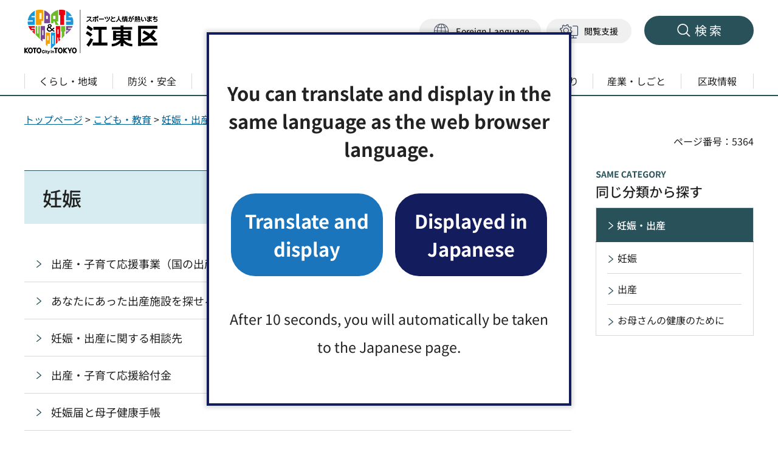

--- FILE ---
content_type: text/html
request_url: https://www.city.koto.lg.jp/kodomo/ninshinshussan/ninshin/index.html
body_size: 4494
content:
<!DOCTYPE html>
<html lang="ja">
<head>
<meta charset="UTF-8">

<title>妊娠｜江東区</title>

<meta name="author" content="江東区">
<meta property="og:title" content="妊娠">
<meta property="og:type" content="article">
<meta property="og:description" content="">
<meta property="og:url" content="https://www.city.koto.lg.jp/kodomo/ninshinshussan/ninshin/index.html">
<meta property="og:image" content="https://www.city.koto.lg.jp/shared/site_rn/images/sns/logo.png">
<meta property="og:site_name" content="江東区">
<meta property="og:locale" content="ja_JP">
<meta name="page_id" content="5364">
<meta name="viewport" content="width=device-width, maximum-scale=3.0">
<meta name="format-detection" content="telephone=no">
<link href="/shared/site_rn/style/default.css" rel="stylesheet" type="text/css" media="all">
<link href="/shared/site_rn/style/layout.css" rel="stylesheet" type="text/css" media="all">
<link href="/shared/templates/free_rn/style/edit.css" rel="stylesheet" type="text/css" media="all">
<link href="/shared/site_rn/style/smartphone.css" rel="stylesheet" media="all" type="text/css" class="mc_css">
<link href="/shared/templates/free_rn/style/edit_sp.css" rel="stylesheet" media="all" type="text/css" class="mc_css">
<link href="/shared/site_rn/images/favicon/favicon.ico" rel="icon">
<link href="/shared/site_rn/images/favicon/apple-touch-icon-precomposed.png" rel="apple-touch-icon-precomposed">
<script src="/shared/site_rn/js/setting.js"></script>
<script src="/shared/site_rn/js/readspeaker.js"></script>
<script src="/shared/js/ga.js"></script>
<link rel="stylesheet" href="/shared/cogmo/styles/cogmo-base.css">
<link rel="stylesheet" href="/shared/cogmo/styles/cogmo-gpt.css">
<link rel="stylesheet" href="/shared/cogmo/styles/cogmo-form.css">
<link rel="stylesheet" href="/shared/cogmo/styles/cogmo-add.css">
<script src="/shared/cogmo/scripts/search_config.js"></script>
<script src="/shared/cogmo/scripts/search-f1_config.js"></script>
<script src="/shared/cogmo/scripts/iso_codes.js"></script>
<script defer src="/shared/cogmo/scripts/bundle.js"></script>
</head>
<body class="format_free type_idx no_javascript">
<script src="/shared/site_rn/js/init.js"></script>
<div id="tmp_wrapper">
<noscript>
<p>このサイトではJavaScriptを使用したコンテンツ・機能を提供しています。JavaScriptを有効にするとご利用いただけます。</p>
</noscript>
<p><a href="#tmp_honbun" class="skip">本文へスキップします。</a></p>
<div id="tmp_header_wrap">

<header id="tmp_header">
<div class="container">
<div id="tmp_hlogo">
<p><a href="/index.html"><span><img alt="スポーツと人情が熱いまち 江東区" height="75" src="/shared/site_rn/images/header/hlogo.jpg" width="221"></span></a></p>
</div>
<div id="tmp_settings">
<div class="header_note_fix">
<p>知りたい情報が<span>見つからないときは</span></p>
</div>
<div id="tmp_hnavi_means">
<ul>
	<li id="tmp_hnavi_lang"><a href="javascript:void(0)" lang="en"><span>Foreign Language</span></a>
	<div id="tmp_sma_language" class="wrap_sma_sch show">
	<div class="sma_setting_inner">
	<div class="language_list">
	<ul>
	</ul>
	</div>
	</div>
	</div>
	</li>
	<li id="tmp_hnavi_setting"><a href="javascript:void(0)"><span>閲覧支援</span></a>
	<div id="tmp_sma_setting" class="wrap_sma_sch">
	<div class="sma_setting_inner">
	<ul class="setting_list">
		<li class="setting_size"><a href="/moji.html">文字サイズ・色合い変更</a></li>
		<li class="setting_speaker">
		<div id="readspeaker_button1" class="rs_skip"><a href="https://app-eas.readspeaker.com/cgi-bin/rsent?customerid=7199&amp;lang=ja_jp&amp;readid=tmp_readcontents&amp;url=" onclick="readpage(this.href, 'tmp_readspeaker'); return false;" rel="nofollow" class="rs_href"><span>音声読み上げ</span></a></div>
		</li>
	</ul>
	</div>
	</div>
	</li>
</ul>
</div>
<div id="tmp_hnavi_s">
<ul>
	<li id="tmp_hnavi_rmenu"><a href="/sitemap.html"><span>検索</span></a>
	<div id="tmp_sma_rmenu" class="wrap_sma_sch">
	<div class="container">
	<div class="sma_rmenu_inner">
	<p class="sma_rmenu_head"><span>検索</span></p>
	<div class="sma_rmenu_cnt">
	<div class="rmenu_sch_key">
	<div class="row_sch">
	<div class="col_sch">
	<div id="tmp_keyword">
	<p class="sma_rmenu_ttl">キーワードで探す</p>
	<p class="sch_note">検索結果の概要文が生成AIで作成されます。</p>
	<div class="wrap_sch_box">
	<div config="Form1SearchConfig" id="cogmo-search-form1" class="cogmo-main"><!-- --></div>
	</div>
	</div>
	</div>
	<div class="col_sch">
	<div id="tmp_sch_page_id">
	<p class="sma_rmenu_ttl">ページ番号で探す</p>
	<p class="sch_note">「ページ番号」をご存じの方は、ページ番号を入力してください</p>
	<form action="/#" id="tmp_gsearch_page_id" name="tmp_gsearch_page_id">
	<div class="wrap_sch_box">
	<p class="sch_ttl"><label for="id_search_txt">ページ番号検索</label></p>
	<p class="sch_box"><input id="id_search_txt" name="q" size="31" type="text"></p>
	<p class="sch_btn"><input id="id_search_btn" name="sa" type="submit" value="検索"></p>
	</div>
	<p class="wrap_sch_how_to_use"><a href="/page_number.html">ページ番号検索とは</a></p>
	</form>
	</div>
	</div>
	</div>
	</div>
	<div id="tmp_search_keywords" class="rmenu_keywords">
	<p class="sma_rmenu_ttl">よく検索されるキーワード</p>
	</div>
	<div class="rmenu_gnavi">
	<p class="sma_rmenu_ttl">分類から探す</p>
	</div>
	<div class="rmenu_userful_navigation">
	<p class="sma_rmenu_ttl">便利ナビ</p>
	</div>
	<div class="rmenu_target_audience">
	<p class="sma_rmenu_ttl">対象者別</p>
	</div>
	</div>
	<p class="close_btn"><a href="javascript:void(0);"><span>閉じる</span></a></p>
	</div>
	</div>
	</div>
	</li>
</ul>
</div>
</div>
</div>
</header>
<div id="tmp_gnavi">
<div class="container">
<div class="gnavi">
<ul class="gnavi_list">
	<li class="glist1"><a href="/kurashi/index.html" class="gnavi_link"><span>くらし・地域</span></a></li>
	<li class="glist2"><a href="/bosai/index.html" class="gnavi_link"><span>防災・安全</span></a></li>
	<li class="glist3"><a href="/kodomo/index.html" class="gnavi_link"><span>こども・教育</span></a></li>
	<li class="glist4"><a href="/fukushi/index.html" class="gnavi_link"><span>健康・福祉</span></a></li>
	<li class="glist5"><a href="/bunkasports/index.html" class="gnavi_link"><span>文化・観光・スポーツ</span></a></li>
	<li class="glist6"><a href="/machizukuri/index.html" class="gnavi_link"><span>環境・まちづくり</span></a></li>
	<li class="glist7"><a href="/sangyoshigoto/index.html" class="gnavi_link"><span>産業・しごと</span></a></li>
	<li class="glist8"><a href="/kuse/index.html" class="gnavi_link"><span>区政情報</span></a></li>
</ul>
</div>
</div>
</div>

</div>
<div id="tmp_pankuzu">
<div class="container">
<p><a href="/index.html">トップページ</a> &gt; <a href="/kodomo/index.html">こども・教育</a> &gt; <a href="/kodomo/ninshinshussan/index.html">妊娠・出産</a> &gt; 妊娠</p>
</div>
</div>
<p id="tmp_honbun" class="skip">ここから本文です。</p>
<div id="tmp_wrap_custom_update">
<div class="container">
<div id="tmp_custom_update">
<p id="tmp_page_id">ページ番号：5364</p>
</div>
</div>
</div>
<main id="tmp_wrap_main" class="column_rnavi">
<div id="tmp_main">
<div class="container">
<div class="wrap_col_main">
<div class="col_main">
<div id="tmp_readspeaker" class="rs_preserve rs_skip rs_splitbutton rs_addtools rs_exp"></div>
<div id="tmp_readcontents">
<div id="tmp_contents">

<h1>妊娠</h1>
<ul>
<li><a href="/260501/kodomo/ninshinshussan/ninshin/97555.html">出産・子育て応援事業（国の出産・子育て応援交付金）について</a></li>
<li><a href="/260501/hoken/shussannnabi.html">あなたにあった出産施設を探せるサイト「出産なび」（厚生労働省）について</a></li>
<li><a href="/260501/kodomo/ninshinshussan/ninshin/97700.html">妊娠・出産に関する相談先</a></li>
<li><a href="/260501/kodomo/ninshinshussan/ninshin/97552.html">出産・子育て応援給付金</a></li>
<li><a href="/261201/kodomo/ninshinshussan/ninshin/6875.html">妊娠届と母子健康手帳</a></li>
<li><a href="/260501/kodomo/ninshinshussan/ninshin/97550.html">妊娠中の「ゆりかご面接」</a></li>
<li><a href="/261201/kodomo/ninshinshussan/ninshin/toyosuyurikago.html">豊洲特別出張所での「ゆりかご面接」（予約制）</a></li>
<li><a href="/261201/kodomo/ninshinshussan/ninshin/keizaiteki/index.html">経済的にお困りの方は「ゆりかご面接」等の際にご相談ください</a></li>
<li><a href="/260501/kodomo/ninshinshussan/ninshin/6876.html">妊婦健康診査</a></li>
<li><a href="/260501/kodomo/ninshinshussan/ninshin/24990.html">里帰り出産等妊婦健康診査受診費助成</a></li>
<li><a href="/260501/kodomo/ninshinshussan/ninshin/6878.html">妊婦歯科健康診査</a></li>
<li><a href="/260501/kodomo/ninshinshussan/ninshin/6886.html">妊娠高血圧症候群等医療費助成</a></li>
<li><a href="/261201/kodomo/ninshinshussan/ninshin/6884.html">両親学級（平日版）</a></li>
<li><a href="/261201/kyujituryoshin.html">両親学級（休日版）</a></li>
<li><a href="/260353/kodomo/ninshinshussan/ninshin/6975.html">プレママお料理教室(平日版両親学級と同時開催)</a></li>
<li><a href="/260501/hoken/funinfuiku.html">特定不妊治療費（先進医療）助成、不妊・不育に関する専門的なご相談（東京都）</a></li>
<li><a href="/260501/hoken/fuikusyou.html">不育症検査助成事業</a></li>
</ul>


</div>
</div>


</div>
</div>
<div class="wrap_col_rgt_navi">
<div class="col_rgt_navi">

<div id="tmp_wrap_lnavi">
<div class="category_ttl">
<h2>同じ分類から探す</h2>
</div>
<div id="tmp_lnavi">
<div id="tmp_lnavi_ttl">
<p><a href="/kodomo/ninshinshussan/index.html">妊娠・出産</a></p>
</div>
<div id="tmp_lnavi_cnt">
<ul>
<li><a href="/kodomo/ninshinshussan/ninshin/index.html">妊娠</a></li>
<li><a href="/kodomo/ninshinshussan/shussan/index.html">出産</a></li>
<li><a href="/kodomo/ninshinshussan/kenko/index.html">お母さんの健康のために</a></li>
</ul>
</div>
</div>
</div>

</div>
</div>
</div>
</div>
</main>

<footer id="tmp_footer">
<div class="footer_wrap">
<div class="container">
<ul class="fnavi">
	<li><a href="/8784.html">このサイトについて</a></li>
	<li><a href="/torikumi.html">ウェブアクセシビリティ方針</a></li>
	<li><a href="/011501/kuse/joho/hogo/8786.html">個人情報の取り扱い</a></li>
	<li><a href="/sitemap.html" class="sitemap_link">サイトマップ</a></li>
	<li><a href="/011501/links.html">リンク集</a></li>
	<li><a href="/rss.html">RSSについて</a></li>
	<li><a href="/011501/8787.html">著作権・リンクについて</a></li>
</ul>
<div class="footer_cnt">
<div class="footer_info">
<div class="footer_info_top">
<div class="footer_logo">
<p>江東区役所</p>
</div>
<p class="corporate_number">法人番号：6000020131083</p>
</div>
<div class="footer_info_bottom">
<address><span>〒135-8383　東京都江東区東陽4丁目11番28号</span> <span class="tel_link">電話番号：03-3647-9111（代表）</span></address>
<p class="footer_access"><a href="/051101/kuse/profile/ichi/3099.html">アクセス・利用時間・フロア案内</a></p>
</div>
</div>
</div>
</div>
</div>
<p lang="en" class="copyright">Copyright &copy; Koto City. All Rights Reserved.</p>
<div class="pnavi">
<p class="ptop"><a href="#tmp_header">ページの先頭へ戻る</a></p>
</div>
</footer>

</div>
<script src="/shared/site_rn/js/function.js"></script>
<script src="/shared/site_rn/js/main.js"></script>
<script src="/shared/system/js/path_info/path_info.js"></script>


</body>
</html>


--- FILE ---
content_type: text/html
request_url: https://www.city.koto.lg.jp/index.html
body_size: 7586
content:
<!DOCTYPE html>
<html lang="ja">
<head>
<meta charset="UTF-8">

<title>トップページ｜江東区</title>
<meta name="description" content="江東区公式ホームページです。">

<meta name="author" content="江東区">
<meta property="og:title" content="トップページ">
<meta property="og:type" content="website">
<meta property="og:description" content="江東区公式ホームページです。">
<meta property="og:url" content="https://www.city.koto.lg.jp/index.html">
<meta property="og:image" content="https://www.city.koto.lg.jp/shared/site_rn/images/sns/logo.png">
<meta property="og:site_name" content="江東区">
<meta property="og:locale" content="ja_JP">
<meta name="page_id" content="1">
<meta name="viewport" content="width=device-width, maximum-scale=3.0">
<meta name="format-detection" content="telephone=no">
<link href="/shared/site_rn/style/default.css" rel="stylesheet" type="text/css" media="all">
<link href="/shared/site_rn/style/layout.css" rel="stylesheet" type="text/css" media="all">
<link href="/shared/templates/top_rn/style/edit.css" rel="stylesheet" type="text/css" media="all">
<link href="/shared/site_rn/style/smartphone.css" rel="stylesheet" media="all" type="text/css" class="mc_css">
<link href="/shared/templates/top_rn/style/edit_sp.css" rel="stylesheet" media="all" type="text/css" class="mc_css">
<link href="/shared/site_rn/images/favicon/favicon.ico" rel="icon">
<link href="/shared/site_rn/images/favicon/apple-touch-icon-precomposed.png" rel="apple-touch-icon-precomposed">
<link href="/shinchaku/shinchaku.xml" rel="alternate" type="application/rss+xml" title="江東区 新着情報">
<script src="/shared/js/ga.js"></script>
<script src="/shared/site_rn/js/readspeaker.js"></script>
<script src="/shared/site_rn/js/setting.js"></script>
<link rel="stylesheet" href="/shared/cogmo/styles/cogmo-base.css">
<link rel="stylesheet" href="/shared/cogmo/styles/cogmo-gpt.css">
<link rel="stylesheet" href="/shared/cogmo/styles/cogmo-form.css">
<link rel="stylesheet" href="/shared/cogmo/styles/cogmo-add.css">
<script src="/shared/cogmo/scripts/search_config.js"></script>
<script src="/shared/cogmo/scripts/search-f1_config.js"></script>
<script src="/shared/cogmo/scripts/iso_codes.js"></script>
<script defer src="/shared/cogmo/scripts/bundle.js"></script>
</head>
<body class="format_top top_judge no_javascript">
<script src="/shared/site_rn/js/init.js"></script>
<div id="tmp_wrapper">
<noscript>
<p>このサイトではJavaScriptを使用したコンテンツ・機能を提供しています。JavaScriptを有効にするとご利用いただけます。</p>
</noscript>
<p><a href="#tmp_honbun" class="skip">本文へスキップします。</a></p>
<div id="tmp_header_wrap">

<header id="tmp_header">
<div class="container">
<div id="tmp_hlogo">
<h1><span><img alt="スポーツと人情が熱いまち 江東区" height="75" src="/shared/site_rn/images/header/hlogo.jpg" width="221"></span></h1>
</div>
<div id="tmp_settings">
<div class="header_note_fix">
<p>知りたい情報が<span>見つからないときは</span></p>
</div>
<div id="tmp_hnavi_means">
<ul>
	<li id="tmp_hnavi_lang"><a href="javascript:void(0)" lang="en"><span>Foreign Language</span></a>
	<div id="tmp_sma_language" class="wrap_sma_sch show">
	<div class="sma_setting_inner">
	<div class="language_list">
	<ul>
	</ul>
	</div>
	</div>
	</div>
	</li>
	<li id="tmp_hnavi_setting"><a href="javascript:void(0)"><span>閲覧支援</span></a>
	<div id="tmp_sma_setting" class="wrap_sma_sch">
	<div class="sma_setting_inner">
	<ul class="setting_list">
		<li class="setting_size"><a href="/moji.html">文字サイズ・色合い変更</a></li>
		<li class="setting_speaker">
		<div id="readspeaker_button1" class="rs_skip"><a href="https://app-eas.readspeaker.com/cgi-bin/rsent?customerid=7199&amp;lang=ja_jp&amp;readid=tmp_readcontents&amp;url=" onclick="readpage(this.href, 'tmp_readspeaker'); return false;" rel="nofollow" class="rs_href"><span>音声読み上げ</span></a></div>
		</li>
	</ul>
	</div>
	</div>
	</li>
</ul>
</div>
<div id="tmp_hnavi_s">
<ul>
	<li id="tmp_hnavi_rmenu"><a href="/sitemap.html"><span>検索</span></a>
	<div id="tmp_sma_rmenu" class="wrap_sma_sch">
	<div class="container">
	<div class="sma_rmenu_inner">
	<p class="sma_rmenu_head"><span>検索</span></p>
	<div class="sma_rmenu_cnt">
	<div class="rmenu_sch_key">
	<div class="row_sch">
	<div class="col_sch">
	<div id="tmp_keyword">
	<p class="sma_rmenu_ttl">文章・キーワードで探す</p>
	<p class="sch_note">検索結果の概要文が生成AIで作成されます。</p>
	<div class="wrap_sch_box">
	<div config="Form1SearchConfig" id="cogmo-search-form1" class="cogmo-main"><!-- --></div>
	</div>
	</div>
	</div>
	<div class="col_sch">
	<div id="tmp_sch_page_id">
	<p class="sma_rmenu_ttl">ページ番号で探す</p>
	<p class="sch_note">「ページ番号」をご存じの方は、ページ番号を入力してください</p>
	<form action="/#" id="tmp_gsearch_page_id" name="tmp_gsearch_page_id">
	<div class="wrap_sch_box">
	<p class="sch_ttl"><label for="id_search_txt">ページ番号検索</label></p>
	<p class="sch_box"><input id="id_search_txt" name="q" size="31" type="text"></p>
	<p class="sch_btn"><input id="id_search_btn" name="sa" type="submit" value="検索"></p>
	</div>
	<p class="wrap_sch_how_to_use"><a href="/page_number.html">ページ番号検索とは</a></p>
	</form>
	</div>
	</div>
	</div>
	</div>
	<div id="tmp_search_keywords" class="rmenu_keywords">
	<p class="sma_rmenu_ttl">よく検索されるキーワード</p>
	</div>
	<div class="rmenu_gnavi">
	<p class="sma_rmenu_ttl">分類から探す</p>
	</div>
	<div class="rmenu_userful_navigation">
	<p class="sma_rmenu_ttl">便利ナビ</p>
	</div>
	<div class="rmenu_target_audience">
	<p class="sma_rmenu_ttl">対象者別</p>
	</div>
	</div>
	<p class="close_btn"><a href="javascript:void(0);"><span>閉じる</span></a></p>
	</div>
	</div>
	</div>
	</li>
</ul>
</div>
</div>
</div>
</header>
<div id="tmp_gnavi">
<div class="container">
<div class="gnavi">
<ul class="gnavi_list">
	<li class="glist1"><a href="/kurashi/index.html" class="gnavi_link"><span>くらし・地域</span></a></li>
	<li class="glist2"><a href="/bosai/index.html" class="gnavi_link"><span>防災・安全</span></a></li>
	<li class="glist3"><a href="/kodomo/index.html" class="gnavi_link"><span>こども・教育</span></a></li>
	<li class="glist4"><a href="/fukushi/index.html" class="gnavi_link"><span>健康・福祉</span></a></li>
	<li class="glist5"><a href="/bunkasports/index.html" class="gnavi_link"><span>文化・観光・スポーツ</span></a></li>
	<li class="glist6"><a href="/machizukuri/index.html" class="gnavi_link"><span>環境・まちづくり</span></a></li>
	<li class="glist7"><a href="/sangyoshigoto/index.html" class="gnavi_link"><span>産業・しごと</span></a></li>
	<li class="glist8"><a href="/kuse/index.html" class="gnavi_link"><span>区政情報</span></a></li>
</ul>
</div>
</div>
</div>

</div>

<div id="tmp_emergency">
<div class="container">
<div class="emergency_wrap">
<div class="emergency_head">
<h2>緊急情報</h2>
<ul class="emergency_btn">
	<li><a href="/kinkyu/index.html">緊急情報一覧を見る<br>緊急情報RSSを見る</a></li>
</ul>
</div>
<div class="emergency_cnt">
<div class="emergency_cnt_link">
<ul class="emergency_list">
</ul>
</div>
</div>
</div>
</div>
</div>





<div id="tmp_readcontents">
<main id="tmp_main" class="column_top">
<p id="tmp_honbun" class="skip">ここから本文です。</p>
<div id="tmp_readspeaker" class="rs_preserve rs_skip rs_splitbutton rs_addtools rs_exp"></div>


<div id="tmp_sec_userful_ajax" class="sec_userful">
<div class="container">
<h2 class="sec_title">便利ナビ</h2>


<ul class="list_box two_columns">
<li class="box_item">
<a href="/tetsuduki/index.html" class="box_item_inner">
<span class="box_item_img">
<span class="detail_img"><img src="/images/userful_icon01.png" alt="" width="68" height="60"></span>
</span>

<span class="box_item_cnt">
<span class="box_item_title">手続き案内</span>
<span class="box_item_txt">引っ越し・結婚・出産など、生活の変化に合わせて必要な手続きをご案内します</span>
</span>

</a>
</li>
<li class="box_item">
<a href="/kurashi/gomi/kensaku/index.html" class="box_item_inner">
<span class="box_item_img">
<span class="detail_img"><img src="/images/userful_icon02.png" alt="" width="68" height="60"></span>
</span>

<span class="box_item_cnt">
<span class="box_item_title">ごみの出し方・分別検索</span>
<span class="box_item_txt">ごみの収集日や分別方法などをご案内します</span>
</span>

</a>
</li>
</ul>


<ul class="list_box six_columns">
<li class="box_item">
<a href="https://logoform.jp/procedure/Pwvm/791" class="box_item_inner">
<span class="box_item_img">
<span class="detail_img"><img src="/images/userful_icon03.png" alt="" width="68" height="60"></span>
</span>
<span class="box_item_cnt">電子申請</span>
</a>
</li>
<li class="box_item">
<a href="/sodan/index.html" class="box_item_inner">
<span class="box_item_img">
<span class="detail_img"><img src="/images/userful_icon04.png" alt="" width="68" height="60"></span>
</span>
<span class="box_item_cnt">各種相談</span>
</a>
</li>
<li class="box_item">
<a href="https://bosai.city.koto.lg.jp/" class="box_item_inner">
<span class="box_item_img">
<span class="detail_img"><img src="/images/userful_icon05.png" alt="" width="68" height="60"></span>
</span>
<span class="box_item_cnt">防災</span>
</a>
</li>
<li class="box_item">
<a href="/zeikin/index.html" class="box_item_inner">
<span class="box_item_img">
<span class="detail_img"><img src="/images/userful_icon06.png" alt="" width="68" height="60"></span>
</span>
<span class="box_item_cnt">税金</span>
</a>
</li>
<li class="box_item">
<a href="/cgi-bin/event_cal_multi/calendar.cgi" class="box_item_inner">
<span class="box_item_img">
<span class="detail_img"><img src="/images/userful_icon07.png" alt="" width="68" height="60"></span>
</span>
<span class="box_item_cnt">イベント</span>
</a>
</li>
<li class="box_item">
<a href="/shisetsuannai/index.html" class="box_item_inner">
<span class="box_item_img">
<span class="detail_img"><img src="/images/userful_icon08.png" alt="" width="68" height="60"></span>
</span>
<span class="box_item_cnt">施設案内</span>
</a>
</li>
</ul>


</div>
</div>



<div id="tmp_sec_audience_ajax" class="sec_audience">
<div class="container">
<h2 class="sec_title">対象者別</h2>
<ul class="list_box four_columns">
	<li class="box_item"><a href="/kosodate.html" class="box_item_inner"><span class="box_item_img"><img alt="" height="54" src="/shared/site_rn/images/main/audience_icon01.png" width="50"> </span> <span class="box_item_cnt">子育て世帯</span> </a></li>
	<li class="box_item"><a href="/senior.html" class="box_item_inner"><span class="box_item_img"><img alt="" height="54" src="/shared/site_rn/images/main/audience_icon02.png" width="50"> </span> <span class="box_item_cnt">高齢者</span> </a></li>
	<li class="box_item"><a href="/jigyosha.html" class="box_item_inner"><span class="box_item_img"><img alt="" height="54" src="/shared/site_rn/images/main/audience_icon03.png" width="50"> </span> <span class="box_item_cnt">事業者</span> </a></li>
	<li class="box_item"><a href="/foreigner/index.html" class="box_item_inner"><span class="box_item_img"><img alt="" height="54" src="/shared/site_rn/images/main/audience_icon04.png" width="50"> </span> <span lang="en" class="box_item_cnt txt_large">Foreigner</span> </a></li>
</ul>
</div>
</div>

<div class="sec_news">
<div class="container">
<div id="tmp_news_tabs" class="news_tabs">
<div id="tmp_notice_tabttl" class="news_tab_ttl">
<h2 class="sec_title"><a href="javascript:void(0)"><span>注目情報</span></a></h2>
</div>
<div id="tmp_notice_tabcnt" class="news_tab_cnt">



<ul class="notice_blogs">
<li class="notice_blog">
<a href="/281000/oyakotechou.html" class="notice_blog_inner">
<span class="notice_blog_img"><span class="detail_img"><img src="/images/koto_key_visual.jpg" alt="子育て支援アプリ" width="270" height="135"></span>
</span>

<span class="notice_blog_des">
<span class="notice_blog_date">　</span>
<span>子育て支援アプリ「こうとうおやこ手帳」</span>
</span>

</a>
</li>
</ul>



</div>
<div id="tmp_news_tabttl" class="news_tab_ttl">
<h2 class="sec_title"><a href="javascript:void(0)"><span>新着情報</span></a></h2>
</div>
<div id="tmp_news_tabcnt" class="news_tab_cnt">
<table class="news_tbl">
<tr>
<td class="news_date">
<p>1月20日</p>
</td>
<td class="news_link">
<p><a href="/260502/fukushi/hoken/yobo/31fuusin.html">令和7年度（成人対象）風しん抗体検査・風しん予防接種費用を全額助成(任意）</a></p>
</td>
</tr>
<tr>
<td class="news_date">
<p>1月20日</p>
</td>
<td class="news_link">
<p><a href="/260312/fukushi/hoken/hpvdannsei.html">男性のHPVワクチンにシルガード9が追加されました！</a></p>
</td>
</tr>
<tr>
<td class="news_date">
<p>1月19日</p>
</td>
<td class="news_link">
<p><a href="/222060/fukushi/shogaisha/koyo/51662.html">手づくりショップ『るーくる』</a></p>
</td>
</tr>
<tr>
<td class="news_date">
<p>1月16日</p>
</td>
<td class="news_link">
<p><a href="/581101/kodomo/gakko/shuen/sentaku/r8tyuusennjoukyou.html">学校選択による抽選校の状況について（2026年1月16日更新）</a></p>
</td>
</tr>
<tr>
<td class="news_date">
<p>1月16日</p>
</td>
<td class="news_link">
<p><a href="/280307/kodomo/kosodate/service/20788.html">病児・病後児保育</a></p>
</td>
</tr>
</table>
<ul class="list_links">
<li><a href="/shinchaku/index.html">新着情報一覧を見る</a></li>
<li><a href="/shinchaku/shinchaku.xml">新着情報RSSを見る</a></li>
</ul>
</div>
</div>
</div>
</div>


<div class="sec_admin">
<div class="container">
<div class="admin_wrapper">
<h2 class="sec_title">区政情報</h2>


<ul class="admin_blogs">
<li class="admin_blog">
<a href="/kuse/kucho/contents.html" class="admin_item">
<span class="admin_blog_img">
<span class="detail_img"><img src="/images/admin_img01.jpg" alt="" width="240" height="160"></span>
</span>
<span class="admin_blog_des">区長室</span>
</a>
</li>
<li class="admin_blog">
<a href="/kugikai/index.html" class="admin_item">
<span class="admin_blog_img">
<span class="detail_img"><img src="/images/admin_img02.jpg" alt="" width="240" height="160"></span>
</span>
<span class="admin_blog_des">区議会</span>
</a>
</li>
<li class="admin_blog">
<a href="/kyoiku/index.html" class="admin_item">
<span class="admin_blog_img">
<span class="detail_img"><img src="/images/admin_img03.jpg" alt="" width="240" height="160"></span>
</span>
<span class="admin_blog_des">教育委員会</span>
</a>
</li>
<li class="admin_blog">
<a href="/kuse/shokuinsaiyo/index.html" class="admin_item">
<span class="admin_blog_img">
<span class="detail_img"><img src="/images/admin_img04.jpg" alt="" width="240" height="160"></span>
</span>
<span class="admin_blog_des">職員採用</span>
</a>
</li>
<li class="admin_blog">
<a href="/skoto/index.html" class="admin_item">
<span class="admin_blog_img">
<span class="detail_img"><img src="/images/admin_img05.jpg" alt="" width="240" height="160"></span>
</span>
<span class="admin_blog_des">江東区の魅力</span>
</a>
</li>
</ul>


<ul class="list_links">
<li><a href="https://koto-tegami.seagull-lc.com/iken/client">
区長への手紙
</a></li>
<li><a href="/kuse/kocho/paburikku/index.html">
パブリックコメント
</a></li>
<li><a href="/kuse/kocho/iken/index.html">
計画等に関する意見募集
</a></li>
</ul>


<div class="admin_other">

<div class="admin_other_services">
<ul class="list_box">
<li class="box_item">
<a href="/kuse/koho/kuho/index.html" class="box_item_inner">
<span class="box_item_img"><span class="detail_img"><img src="/images/admin_icon01.png" alt="" width="56" height="56"></span>
</span>
<span class="box_item_des"><span>こうとう区報</span></span>
</a>
</li>
<li class="box_item">
<a href="/011502/kuse/koho/katsudo/catv/wide-square.html" class="box_item_inner">
<span class="box_item_img"><span class="detail_img"><img src="/images/admin_icon02.png" alt="" width="56" height="56"></span>
</span>
<span class="box_item_des"><span>区政情報番組<br>江東ワイドスクエア</span></span>
</a>
</li>
</ul>
</div>


<div class="admin_other_sns">
<ul class="admin_sns">
<li class="admin_sns_item">
<a href="https://line.me/R/ti/p/%40990chrgg">
<span class="admin_sns_img"><span class="detail_img"><img src="/images/sns_line.png" alt="" width="82" height="82"></span>
</span>
<span class="admin_sns_des"><span>LINE</span></span>
</a>
</li>
<li class="admin_sns_item">
<a href="https://x.com/city_koto">
<span class="admin_sns_img"><span class="detail_img"><img src="/images/sns_twitter.png" alt="" width="82" height="82"></span>
</span>
<span class="admin_sns_des"><span>X（旧Twitter）</span></span>
</a>
</li>
<li class="admin_sns_item">
<a href="https://www.instagram.com/koto_city_official/#">
<span class="admin_sns_img"><span class="detail_img"><img src="/images/instagram.png" alt="" width="82" height="82"></span>
</span>
<span class="admin_sns_des"><span>Instagram</span></span>
</a>
</li>
<li class="admin_sns_item">
<a href="https://www.youtube.com/channel/UCswt_A1_U0zRVdcnkR0kn5g">
<span class="admin_sns_img"><span class="detail_img"><img src="/images/sns_ytube.png" alt="" width="82" height="82"></span>
</span>
<span class="admin_sns_des"><span>YouTube</span></span>
</a>
</li>
</ul>
</div>

</div>


</div>
</div>
</div>


</main>

<div class="sec_publicity">
<div class="container">
<div class="publicity_wrapper">
<div class="publicity_head">
<h2 class="sec_title">バナー広告</h2>
<div class="publicity_link">
<p><a href="/011501/kuse/koho/katsudo/sonota/bannerad.html">バナー広告について</a></p>
</div>
</div>
<div id="tmp_publicity_cnt" class="publicity_cnt"><div id="advert_area_0" class="banner"><ul><li style="width: 185px;"><a  rel="nofollow sponsored" href="//www.city.koto.lg.jp/cgi-bin/advert/click_total/click.cgi?cms_area_id=1&amp;cms_banner_id=18&amp;cms_link_url=https%3A%2F%2Fwww.daiwaj.com%2F"><img src="/banner/1/18.jpg" alt="大和自動車交通" width="185" height="67"></a></li><li style="width: 185px;"><a  rel="nofollow sponsored" href="//www.city.koto.lg.jp/cgi-bin/advert/click_total/click.cgi?cms_area_id=1&amp;cms_banner_id=25&amp;cms_link_url=https%3A%2F%2Fwww.takizawashika.com%2F"><img src="/banner/1/25.png" alt="タキザワ歯科クリニック" width="185" height="67"></a></li><li style="width: 185px;"><a  rel="nofollow sponsored" href="//www.city.koto.lg.jp/cgi-bin/advert/click_total/click.cgi?cms_area_id=1&amp;cms_banner_id=30&amp;cms_link_url=https%3A%2F%2Fo-heart.co.jp%2Fkuminsou%2F"><img src="/banner/1/30.png" alt="大原セレモニーハート" width="185" height="67"></a></li><li style="width: 185px;"><a  rel="nofollow sponsored" href="//www.city.koto.lg.jp/cgi-bin/advert/click_total/click.cgi?cms_area_id=1&amp;cms_banner_id=24&amp;cms_link_url=https%3A%2F%2Flinxas.shop%2F"><img src="/banner/1/24.jpg" alt="お酒買取専門店 リンクサス" width="185" height="67"></a></li><li style="width: 185px;"><a  rel="nofollow sponsored" href="//www.city.koto.lg.jp/cgi-bin/advert/click_total/click.cgi?cms_area_id=1&amp;cms_banner_id=22&amp;cms_link_url=https%3A%2F%2Fbusad.jp%2F"><img src="/banner/1/22.jpg" alt="バス広告情報サイト　BUSad" width="185" height="67"></a></li></ul><ul><li style="width: 185px;"><a  rel="nofollow sponsored" href="//www.city.koto.lg.jp/cgi-bin/advert/click_total/click.cgi?cms_area_id=1&amp;cms_banner_id=29&amp;cms_link_url=https%3A%2F%2Fcsclinic.tokyo%2F"><img src="/banner/1/29.png" alt="CS眼科クリニック" width="185" height="67"></a></li><li style="width: 185px;"><a  rel="nofollow sponsored" href="//www.city.koto.lg.jp/cgi-bin/advert/click_total/click.cgi?cms_area_id=1&amp;cms_banner_id=10&amp;cms_link_url=https%3A%2F%2Fwww.anytimefitness.co.jp%2Ftoyocho%2F"><img src="/banner/1/10.gif" alt="エニタイムフィットネス 東陽町店" width="185" height="67"></a></li><li style="width: 185px;"><a  rel="nofollow sponsored" href="//www.city.koto.lg.jp/cgi-bin/advert/click_total/click.cgi?cms_area_id=1&amp;cms_banner_id=26&amp;cms_link_url=https%3A%2F%2Fone-up-life.com%2F"><img src="/banner/1/26.gif" alt="粗大ゴミ･不用品回収はワンナップLIFE" width="185" height="67"></a></li><li style="width: 185px;"><a  rel="nofollow sponsored" href="//www.city.koto.lg.jp/cgi-bin/advert/click_total/click.cgi?cms_area_id=1&amp;cms_banner_id=17&amp;cms_link_url=https%3A%2F%2Fwww.jfc.go.jp%2Fn%2Ffinance%2Fsearch%2Fippan.html%3Futm_source%3Dxxx%26utm_medium%3Dcpc%26utm_campaign%3D06_15_05_koto"><img src="/banner/1/17.gif" alt="国の教育ローン　日本政策金融公庫" width="185" height="67"></a></li><li style="width: 185px;"><a  rel="nofollow sponsored" href="//www.city.koto.lg.jp/cgi-bin/advert/click_total/click.cgi?cms_area_id=1&amp;cms_banner_id=8&amp;cms_link_url=https%3A%2F%2Fwww.major-venous.co.jp"><img src="/banner/1/8.jpg" alt="メジャーヴィーナスジャパン 産業廃棄物処理" width="185" height="67"></a></li></ul><ul><li style="width: 185px;"><a href="/011501/kuse/koho/katsudo/sonota/bannerad.html"><img src="/shared/system/images/publicity.gif" alt="バナー広告募集中" width="185" height="67"></a></li></ul></div></div>
</div>
</div>
</div>


<div id="tmp_search_keywords_ajax">
<div class="container">
<h2>よく検索されるキーワード</h2>
<ul>
	<li><a href="/kurashi/mynumber/index.html">マイナンバー</a></li>
    <li><a href="/kodomo/hoiku/ninka/index.html">保育園</a></li>
	<li><a href="/kurashi/gomi/kate/sodaigomi/index.html">粗大ごみ</a></li>
	<li><a href="/470601/20200701.html">ハザードマップ</a></li>
</ul>
</div>
</div>


<footer id="tmp_footer">
<div class="footer_wrap">
<div class="container">
<ul class="fnavi">
	<li><a href="/8784.html">このサイトについて</a></li>
	<li><a href="/torikumi.html">ウェブアクセシビリティ方針</a></li>
	<li><a href="/011501/kuse/joho/hogo/8786.html">個人情報の取り扱い</a></li>
	<li><a href="/sitemap.html" class="sitemap_link">サイトマップ</a></li>
	<li><a href="/011501/links.html">リンク集</a></li>
	<li><a href="/rss.html">RSSについて</a></li>
	<li><a href="/011501/8787.html">著作権・リンクについて</a></li>
</ul>
<div class="footer_cnt">
<div class="footer_info">
<div class="footer_info_top">
<div class="footer_logo">
<p>江東区役所</p>
</div>
<p class="corporate_number">法人番号：6000020131083</p>
</div>
<div class="footer_info_bottom">
<address><span>〒135-8383　東京都江東区東陽4丁目11番28号</span> <span class="tel_link">電話番号：03-3647-9111（代表）</span></address>
<p class="footer_access"><a href="/051101/kuse/profile/ichi/3099.html">アクセス・利用時間・フロア案内</a></p>
</div>
</div>
</div>
</div>
</div>
<p lang="en" class="copyright">Copyright &copy; Koto City. All Rights Reserved.</p>
<div class="pnavi">
<p class="ptop"><a href="#tmp_header">ページの先頭へ戻る</a></p>
</div>
</footer>

</div>
</div>
<script src="/shared/site_rn/js/function.js"></script>
<script src="/shared/site_rn/js/splide_min.js"></script>
<script src="/shared/site_rn/js/main.js"></script>
<script src="/shared/system/js/path_info/path_info.js"></script>
</body>
</html>


--- FILE ---
content_type: text/html
request_url: https://www.city.koto.lg.jp/sitemap.html
body_size: 7115
content:
<!DOCTYPE html>
<html lang="ja">
<head>
<meta charset="UTF-8">

<title>サイトマップ｜江東区</title>

<meta name="author" content="江東区">
<meta property="og:title" content="サイトマップ">
<meta property="og:type" content="article">
<meta property="og:description" content="">
<meta property="og:url" content="https://www.city.koto.lg.jp/sitemap.html">
<meta property="og:image" content="https://www.city.koto.lg.jp/shared/site_rn/images/sns/logo.png">
<meta property="og:site_name" content="江東区">
<meta property="og:locale" content="ja_JP">
<meta name="page_id" content="6118">
<meta name="viewport" content="width=device-width, maximum-scale=3.0">
<meta name="format-detection" content="telephone=no">
<link href="/shared/site_rn/style/default.css" rel="stylesheet" type="text/css" media="all">
<link href="/shared/site_rn/style/layout.css" rel="stylesheet" type="text/css" media="all">
<link href="/shared/templates/free_rn/style/edit.css" rel="stylesheet" type="text/css" media="all">
<link href="/shared/site_rn/style/smartphone.css" rel="stylesheet" media="all" type="text/css" class="mc_css">
<link href="/shared/templates/free_rn/style/edit_sp.css" rel="stylesheet" media="all" type="text/css" class="mc_css">
<link href="/shared/site_rn/images/favicon/favicon.ico" rel="icon">
<link href="/shared/site_rn/images/favicon/apple-touch-icon-precomposed.png" rel="apple-touch-icon-precomposed">
<script src="/shared/site_rn/js/setting.js"></script>
<script src="/shared/site_rn/js/readspeaker.js"></script>
<script src="/shared/js/ga.js"></script>



<link rel="stylesheet" href="/shared/cogmo/styles/cogmo-base.css">
<link rel="stylesheet" href="/shared/cogmo/styles/cogmo-gpt.css">
<link rel="stylesheet" href="/shared/cogmo/styles/cogmo-form.css">
<link rel="stylesheet" href="/shared/cogmo/styles/cogmo-add.css">
<script src="/shared/cogmo/scripts/search_config.js"></script>
<script src="/shared/cogmo/scripts/search-f1_config.js"></script>
<script src="/shared/cogmo/scripts/iso_codes.js"></script>
<script defer src="/shared/cogmo/scripts/bundle.js"></script>
</head>
<body class="format_free no_javascript">
<script src="/shared/site_rn/js/init.js"></script>
<div id="tmp_wrapper">
<noscript>
<p>このサイトではJavaScriptを使用したコンテンツ・機能を提供しています。JavaScriptを有効にするとご利用いただけます。</p>
</noscript>
<p><a href="#tmp_honbun" class="skip">本文へスキップします。</a></p>
<div id="tmp_header_wrap">

<header id="tmp_header">
<div class="container">
<div id="tmp_hlogo">
<p><a href="/index.html"><span><img alt="スポーツと人情が熱いまち 江東区" height="75" src="/shared/site_rn/images/header/hlogo.jpg" width="221"></span></a></p>
</div>
<div id="tmp_settings">
<div class="header_note_fix">
<p>知りたい情報が<span>見つからないときは</span></p>
</div>
<div id="tmp_hnavi_means">
<ul>
	<li id="tmp_hnavi_lang"><a href="javascript:void(0)" lang="en"><span>Foreign Language</span></a>
	<div id="tmp_sma_language" class="wrap_sma_sch show">
	<div class="sma_setting_inner">
	<div class="language_list">
	<ul>
	</ul>
	</div>
	</div>
	</div>
	</li>
	<li id="tmp_hnavi_setting"><a href="javascript:void(0)"><span>閲覧支援</span></a>
	<div id="tmp_sma_setting" class="wrap_sma_sch">
	<div class="sma_setting_inner">
	<ul class="setting_list">
		<li class="setting_size"><a href="/moji.html">文字サイズ・色合い変更</a></li>
		<li class="setting_speaker">
		<div id="readspeaker_button1" class="rs_skip"><a href="https://app-eas.readspeaker.com/cgi-bin/rsent?customerid=7199&amp;lang=ja_jp&amp;readid=tmp_readcontents&amp;url=" onclick="readpage(this.href, 'tmp_readspeaker'); return false;" rel="nofollow" class="rs_href"><span>音声読み上げ</span></a></div>
		</li>
	</ul>
	</div>
	</div>
	</li>
</ul>
</div>
<div id="tmp_hnavi_s">
<ul>
	<li id="tmp_hnavi_rmenu"><a href="/sitemap.html"><span>検索</span></a>
	<div id="tmp_sma_rmenu" class="wrap_sma_sch">
	<div class="container">
	<div class="sma_rmenu_inner">
	<p class="sma_rmenu_head"><span>検索</span></p>
	<div class="sma_rmenu_cnt">
	<div class="rmenu_sch_key">
	<div class="row_sch">
	<div class="col_sch">
	<div id="tmp_keyword">
	<p class="sma_rmenu_ttl">キーワードで探す</p>
	<p class="sch_note">検索結果の概要文が生成AIで作成されます。</p>
	<div class="wrap_sch_box">
	<div config="Form1SearchConfig" id="cogmo-search-form1" class="cogmo-main"><!-- --></div>
	</div>
	</div>
	</div>
	<div class="col_sch">
	<div id="tmp_sch_page_id">
	<p class="sma_rmenu_ttl">ページ番号で探す</p>
	<p class="sch_note">「ページ番号」をご存じの方は、ページ番号を入力してください</p>
	<form action="/#" id="tmp_gsearch_page_id" name="tmp_gsearch_page_id">
	<div class="wrap_sch_box">
	<p class="sch_ttl"><label for="id_search_txt">ページ番号検索</label></p>
	<p class="sch_box"><input id="id_search_txt" name="q" size="31" type="text"></p>
	<p class="sch_btn"><input id="id_search_btn" name="sa" type="submit" value="検索"></p>
	</div>
	<p class="wrap_sch_how_to_use"><a href="/page_number.html">ページ番号検索とは</a></p>
	</form>
	</div>
	</div>
	</div>
	</div>
	<div id="tmp_search_keywords" class="rmenu_keywords">
	<p class="sma_rmenu_ttl">よく検索されるキーワード</p>
	</div>
	<div class="rmenu_gnavi">
	<p class="sma_rmenu_ttl">分類から探す</p>
	</div>
	<div class="rmenu_userful_navigation">
	<p class="sma_rmenu_ttl">便利ナビ</p>
	</div>
	<div class="rmenu_target_audience">
	<p class="sma_rmenu_ttl">対象者別</p>
	</div>
	</div>
	<p class="close_btn"><a href="javascript:void(0);"><span>閉じる</span></a></p>
	</div>
	</div>
	</div>
	</li>
</ul>
</div>
</div>
</div>
</header>
<div id="tmp_gnavi">
<div class="container">
<div class="gnavi">
<ul class="gnavi_list">
	<li class="glist1"><a href="/kurashi/index.html" class="gnavi_link"><span>くらし・地域</span></a></li>
	<li class="glist2"><a href="/bosai/index.html" class="gnavi_link"><span>防災・安全</span></a></li>
	<li class="glist3"><a href="/kodomo/index.html" class="gnavi_link"><span>こども・教育</span></a></li>
	<li class="glist4"><a href="/fukushi/index.html" class="gnavi_link"><span>健康・福祉</span></a></li>
	<li class="glist5"><a href="/bunkasports/index.html" class="gnavi_link"><span>文化・観光・スポーツ</span></a></li>
	<li class="glist6"><a href="/machizukuri/index.html" class="gnavi_link"><span>環境・まちづくり</span></a></li>
	<li class="glist7"><a href="/sangyoshigoto/index.html" class="gnavi_link"><span>産業・しごと</span></a></li>
	<li class="glist8"><a href="/kuse/index.html" class="gnavi_link"><span>区政情報</span></a></li>
</ul>
</div>
</div>
</div>

</div>
<div id="tmp_pankuzu">
<div class="container">
<p><a href="/index.html">トップページ</a> &gt; サイトマップ</p>
</div>
</div>
<p id="tmp_honbun" class="skip">ここから本文です。</p>
<div id="tmp_wrap_custom_update">
<div class="container">
<div id="tmp_custom_update">




<p id="tmp_page_id">ページ番号：6118</p>
</div>
</div>
</div>
<main id="tmp_wrap_main" class="column_cnt">
<div id="tmp_main">
<div class="container">
<div class="wrap_col_main">
<div class="col_main">
<div id="tmp_readspeaker" class="rs_preserve rs_skip rs_splitbutton rs_addtools rs_exp"></div>
<div id="tmp_readcontents">
<div id="tmp_contents">



<h1>サイトマップ</h1>
<div class="box_sitemap">
<h2><a href="/kurashi/index.html">くらし・地域</a></h2>
<div class="col2">
<div class="col2L">
<ul>
<li><a href="/kurashi/jumin/index.html">住民・戸籍の手続き</a></li>
<li><a href="/kurashi/mynumber/index.html">マイナンバー制度</a></li>
<li><a href="/kurashi/nenkin/index.html">年金</a></li>
<li><a href="/kurashi/zekin/index.html">税金</a></li>
<li><a href="/kurashi/gomi/index.html">ごみ・リサイクル</a></li>
<li><a href="/kurashi/kotsu/index.html">交通</a></li>
<li><a href="/kurashi/sumai/index.html">住まい</a></li>
</ul>
</div>
<div class="col2R">
<ul>
<li><a href="/kurashi/dobutsu/index.html">ペット・動物</a></li>
<li><a href="/kurashi/shohi/index.html">消費生活（消費者センター）</a></li>
<li><a href="/kurashi/komyunitei/index.html">コミュニティ</a></li>
<li><a href="/kurashi/jinken/index.html">人権・男女共同参画</a></li>
<li><a href="/kurashi/hoyo/index.html">区民保養施設</a></li>
<li><a href="/kurashi/sodan/index.html">くらしの相談</a></li>
<li><a href="/kurashi/kihukin/index.html">こうとう伝統と未来の応援寄附金（ふるさと納税等）</a></li>
</ul>
</div>
</div>
<h2><a href="/bosai/index.html">防災・安全</a></h2>
<div class="col2">
<div class="col2L">
<ul>
<li><a href="/bosai-top/index.html">防災</a></li>
<li><a href="/bosai/bohan/index.html">防犯・安全</a></li>
<li><a href="/bosai/shien/index.html">避難行動支援</a></li>
</ul>
</div>
<div class="col2R">
<ul>
<li><a href="/bosai/kokuminhogo/index.html">国民保護計画</a></li>
<li><a href="/bosai/influenza/index.html">新型インフルエンザ計画</a></li>
</ul>
</div>
</div>
<h2><a href="/kodomo/index.html">こども・教育</a></h2>
<div class="col2">
<div class="col2L">
<ul>
<li><a href="/kodomo/ninshinshussan/index.html">妊娠・出産</a></li>
<li><a href="/kodomo/iryo/index.html">こどもの医療</a></li>
<li><a href="/kodomo/kosodate/index.html">子育て支援</a></li>
<li><a href="/kodomo/hoiku/index.html">保育園・保育施設</a></li>
<li><a href="/kodomo/hokago/index.html">放課後支援</a></li>
</ul>
</div>
<div class="col2R">
<ul>
<li><a href="/kodomo/matsuri/index.html">まつり・イベント</a></li>
<li><a href="/kodomo/gakko/index.html">学校教育</a></li>
<li><a href="/kyoiku/index.html">教育委員会</a></li>
<li><a href="/kodomo/tiikikate/index.html">地域・家庭教育</a></li>
<li><a href="/kodomo/seshonen/index.html">青少年の育成</a></li>
</ul>
</div>
</div>
<h2><a href="/fukushi/index.html">健康・福祉</a></h2>
<div class="col2">
<div class="col2L">
<ul>
<li><a href="/fukushi/hoken/index.html">保健</a></li>
<li><a href="/fukushi/iryo/index.html">医療</a></li>
<li><a href="/fukushi/ese/index.html">衛生</a></li>
<li><a href="/fukushi/kokumin/index.html">国民健康保険</a></li>
<li><a href="/fukushi/kokikoresha/index.html">後期高齢者医療制度</a></li>
</ul>
</div>
<div class="col2R">
<ul>
<li><a href="/fukushi/sekatsu/index.html">生活支援</a></li>
<li><a href="/fukushi/shogaisha/index.html">障害者福祉</a></li>
<li><a href="/fukushi/koresha/index.html">高齢者福祉</a></li>
<li><a href="/fukushi/kaigohoken/index.html">介護保険</a></li>
</ul>
</div>
</div>
<h2><a href="/bunkasports/index.html">文化・観光・スポーツ</a></h2>
<div class="col2">
<div class="col2L">
<ul>
<li><a href="/bunkasports/kanko/index.html">観光</a></li>
<li><a href="/bunkasports/bunka/index.html">文化・歴史</a></li>
</ul>
</div>
<div class="col2R">
<ul>
<li><a href="/bunkasports/gakushu/index.html">生涯学習</a></li>
<li><a href="/bunkasports/sports/index.html">スポーツ</a></li>
</ul>
</div>
</div>
<h2><a href="/machizukuri/index.html">環境・まちづくり</a></h2>
<div class="col2">
<div class="col2L">
<ul>
<li><a href="/machizukuri/kankyo/index.html">環境</a></li>
<li><a href="/machizukuri/hozen/index.html">環境保全</a></li>
<li><a href="/machizukuri/toshi/index.html">都市整備</a></li>
<li><a href="/machizukuri/kenchiku/index.html">建築</a></li>
</ul>
</div>
<div class="col2R">
<ul>
<li><a href="/machizukuri/dorokyoryo/index.html">道路・橋</a></li>
<li><a href="/machizukuri/kyokai/index.html">境界・測量・用地</a></li>
<li><a href="/machizukuri/kasenkoen/index.html">河川・公園</a></li>
<li><a href="/machizukuri/midori/index.html">みどり・自然</a></li>
</ul>
</div>
</div>
<h2><a href="/sangyoshigoto/index.html">産業・しごと</a></h2>
<div class="col2">
<div class="col2L">
<ul>
<li><a href="/sangyoshigoto/sangyo/index.html">産業</a></li>
<li><a href="/sangyoshigoto/chusho/index.html">中小企業支援</a></li>
<li><a href="/sangyoshigoto/shisetsu/index.html">商業</a></li>
</ul>
</div>
<div class="col2R">
<ul>
<li><a href="/sangyoshigoto/yushi/index.html">融資</a></li>
<li><a href="/sangyoshigoto/shushoku/index.html">就職・しごと</a></li>
</ul>
</div>
</div>
<h2><a href="/kuse/index.html">区政情報</a></h2>
<div class="col2">
<div class="col2L">
<ul>
<li><a href="/kuse/profile/index.html">江東区プロフィール</a></li>
<li><a href="/kuse/kucho/contents.html">区長室</a></li>
<li><a href="/kuse/shisaku/index.html">施策・計画</a></li>
<li><a href="/kuse/tokeshiryo/index.html">統計・資料</a></li>
<li><a href="/kuse/yosanzaise/index.html">予算・財政</a></li>
<li><a href="/kuse/keyaku/index.html">入札・契約情報</a></li>
<li><a href="/kuse/shokuinsaiyo/index.html">職員採用</a></li>
<li><a href="/kuse/koho/index.html">広報</a></li>
</ul>
</div>
<div class="col2R">
<ul>
<li><a href="/kuse/kocho/index.html">広聴</a></li>
<li><a href="/kuse/joho/index.html">情報公開・個人情報保護</a></li>
<li><a href="/kuse/reiki/index.html">例規集・公報・行政手続</a></li>
<li><a href="/kuse/service/index.html">電子サービス</a></li>
<li><a href="/kuse/senkyo/index.html">選挙</a></li>
<li><a href="/kuse/kansa/index.html">監査</a></li>
<li><a href="/kugikai/index.html">江東区議会</a></li>
<li><a href="/kuse/sosiki/index.html">組織と仕事</a></li>
</ul>
</div>
</div>
<h2><a href="/shisetsuannai/index.html">施設案内</a></h2>
<h2><a href="/kyujitsu/index.html">休日・急病診療医療機関</a></h2>
<h2><a href="/moji.html">文字サイズ・色合い変更</a></h2>
<h2><a href="/8784.html">このサイトについて</a></h2>
<h2><a href="/torikumi.html">ウェブアクセシビリティ方針</a></h2>
<h2><a href="/rss.html">RSSについて</a></h2>
<h2><a href="/tetsuduki/index.html">手続き案内</a></h2>
<div class="col2">
<div class="col2L">
<ul>
<li><a href="/kekkon.html">結婚・離婚</a></li>
<li><a href="/shussan.html">妊娠・出産</a></li>
<li><a href="/nyuen.html">入園・入学</a></li>
</ul>
</div>
<div class="col2R">
<ul>
<li><a href="/hikkoshi.html">引っ越し</a></li>
<li><a href="/shibo.html">おくやみ</a></li>
</ul>
</div>
</div>
<h2><a href="/skoto/index.html">S-KOTO</a></h2>
<h2><a href="/kosodate.html">子育てに便利</a></h2>
<h2><a href="/senior.html">高齢者をサポート</a></h2>
<div class="col2">
<div class="col2L">
<ul>
<li><a href="/senior/service.html">介護保険以外の福祉サービス</a></li>
<li><a href="/senior/kaigo.html">介護保険・介護予防</a></li>
</ul>
</div>
<div class="col2R">
<ul>
<li><a href="/senior/iryo.html">医療・年金</a></li>
<li><a href="/senior/shigoto.html">生きがい・敬老</a></li>
</ul>
</div>
</div>
<h2><a href="/jigyosha.html">事業者向け情報</a></h2>
<h2><a href="/spot/index.html">みんなでつくる江東区のスポット紹介</a></h2>
<h2><a href="/011501/links.html">リンク集</a></h2>
<h2><a href="/011501/8787.html">著作権・リンクについて</a></h2>
</div>



</div>


<div id="tmp_inquiry">
<div id="tmp_inquiry_ttl">
<h2>お問い合わせ先</h2>
</div>
<div id="tmp_inquiry_cnt">
<form method="post" action="https://www.city.koto.lg.jp/cgi-bin/simple_faq/form.cgi">
<div class="inquiry_parts">
<p class="inquiry_name">
政策経営部 広報広聴課 広報係&nbsp;窓口：区役所2階22番</p>
<p class="inquiry_address">郵便番号135-8383&nbsp;東京都江東区東陽4丁目11番28号</p>
<p class="inquiry_tel tel_link">電話番号：03-3647-2299</p>
<p class="inquiry_fax">Fax：03-5634-7538</p>
<p class="inquiry_btn"><input value="お問い合わせフォーム" type="submit" title="お問い合わせフォーム"></p>
</div>
<p>
<input type="hidden" name="code" value="010030010">
<input type="hidden" name="dept" value="8840:9172:8591:9172:3694:8840:5271:8176:8674:9587:10002:3777:8840:9172:9587:9172:3777:8923:8508:3777:8757:9255">
<input type="hidden" name="page" value="/sitemap.html">
<input type="hidden" name="ENQ_RETURN_MAIL_SEND_FLG" value="0">
<input type="hidden" name="publish_ssl_flg" value="1">
</p>
</form>
</div>
</div>

<div id="tmp_feedback">
<div id="tmp_feedback_ttl">
<p>より良いウェブサイトにするためにみなさまのご意見をお聞かせください</p>
</div>
<div id="tmp_feedback_cnt">
<form action="/cgi-bin/feedback/feedback.cgi" id="feedback" method="post">
<p><input name="page_id" type="hidden" value="6118"> <input name="page_title" type="hidden" value="サイトマップ"> <input name="page_url" type="hidden" value="https://www.city.koto.lg.jp/sitemap.html"> <input name="item_cnt" type="hidden" value="2"></p>
<fieldset><legend>このページの情報は役に立ちましたか？</legend>
<p><input id="que1_1" name="item_1" type="radio" value="役に立った"> <label for="que1_1">1：役に立った</label></p>
<p><input id="que1_2" name="item_1" type="radio" value="ふつう"> <label for="que1_2">2：ふつう</label></p>
<p><input id="que1_3" name="item_1" type="radio" value="役に立たなかった"> <label for="que1_3">3：役に立たなかった</label></p>
</fieldset>
<p><input name="label_1" type="hidden" value="質問：このページの情報は役に立ちましたか？"> <input name="nes_1" type="hidden" value="0"> <input name="img_1" type="hidden"> <input name="img_alt_1" type="hidden"> <input name="mail_1" type="hidden" value="0"></p>
<fieldset><legend>このページの情報は見つけやすかったですか？</legend>
<p><input id="que2_1" name="item_2" type="radio" value="見つけやすかった"> <label for="que2_1">1：見つけやすかった</label></p>
<p><input id="que2_2" name="item_2" type="radio" value="ふつう"> <label for="que2_2">2：ふつう</label></p>
<p><input id="que2_3" name="item_2" type="radio" value="見つけにくかった"> <label for="que2_3">3：見つけにくかった</label></p>
</fieldset>
<p><input name="label_2" type="hidden" value="質問：このページの情報は見つけやすかったですか？"> <input name="nes_2" type="hidden" value="0"> <input name="img_2" type="hidden"> <input name="img_alt_2" type="hidden"> <input name="mail_2" type="hidden" value="0"></p>
<p class="submit"><input type="submit" value="送信"></p>
</form>
</div>
</div>

</div>
</div>
</div>

</div>
</div>
</main>

<footer id="tmp_footer">
<div class="footer_wrap">
<div class="container">
<ul class="fnavi">
	<li><a href="/8784.html">このサイトについて</a></li>
	<li><a href="/torikumi.html">ウェブアクセシビリティ方針</a></li>
	<li><a href="/011501/kuse/joho/hogo/8786.html">個人情報の取り扱い</a></li>
	<li><a href="/sitemap.html" class="sitemap_link">サイトマップ</a></li>
	<li><a href="/011501/links.html">リンク集</a></li>
	<li><a href="/rss.html">RSSについて</a></li>
	<li><a href="/011501/8787.html">著作権・リンクについて</a></li>
</ul>
<div class="footer_cnt">
<div class="footer_info">
<div class="footer_info_top">
<div class="footer_logo">
<p>江東区役所</p>
</div>
<p class="corporate_number">法人番号：6000020131083</p>
</div>
<div class="footer_info_bottom">
<address><span>〒135-8383　東京都江東区東陽4丁目11番28号</span> <span class="tel_link">電話番号：03-3647-9111（代表）</span></address>
<p class="footer_access"><a href="/051101/kuse/profile/ichi/3099.html">アクセス・利用時間・フロア案内</a></p>
</div>
</div>
</div>
</div>
</div>
<p lang="en" class="copyright">Copyright &copy; Koto City. All Rights Reserved.</p>
<div class="pnavi">
<p class="ptop"><a href="#tmp_header">ページの先頭へ戻る</a></p>
</div>
</footer>

</div>
<script src="/shared/site_rn/js/function.js"></script>
<script src="/shared/site_rn/js/main.js"></script>
<script src="/shared/system/js/path_info/path_info.js"></script>
</body>
</html>


--- FILE ---
content_type: application/javascript
request_url: https://www.city.koto.lg.jp/shared/cogmo/scripts/search_config.js
body_size: 3768
content:
/*
  Cogmo Enterprise Generative AI/Cogmo Search UI version: 3.1.1
  version date: 2025-03-04
  Copyright: IACT CORPORATION.
  Comment: 再配布を禁じます。契約者でのご利用にて改変を行うことは認められておりますが、新バージョンのUIファイルは標準ファイルのみ配布となりますので、再度、契約者で改変を行ってください。
*/
const SearchConfig = {
  uuid: "54785878-ca00-48da-a39e-e144a0f3cb5b", // Cogmoサービスへの接続情報
  endpoint: "https://search.cogmo.jp/api/v3", // Cogmoサービスへの接続情報
  // authentication: {  // 認証情報
  //   path: "./system/apikey.bin",
  // },
  // urlParamName: {  // 翻訳機能の設定
  //   sourceLanguage: "tlang"
  // },
  // cookieName: {  // 翻訳機能の設定
  //   sourceLanguage: "LUCEDOTEST_TLANG"
  // },
  search: {
    perPage: 20,  // 検索結果で一度に表示する件数
    fields: ["last_modified", "title", "url", "highlight"],  // 検索結果として取得する項目のリスト
  },
  pdf: {
    useCustomViewer: false, // 同梱するPDFビューアの使用
  },
  fullPagePath: "/search_result.html", // 検索時の遷移先URL
  submitType: 0, // 0: 検索時のページ遷移なし | 1: fullPagePathへページ遷移しなおす
  errorMessages: {  // エラーメッセージ
    400: "無効な検索条件です",
    500: "予期せぬエラーが発生しました",
    503: "ただいまメンテナンス中です",
    gptTimedOut: "GPTからの応答時間が長すぎます",
    other: "予期せぬエラーが発生しました",
  },
  gptTimedOut: 55000, // 回答文生成のタイムアウト（ミリ秒）
  view: {
    sessionRefreshButtonLabel: "質問をリフレッシュする", // 回答文生成時の文脈リセットのボタン名
    fetchMoreButtonLabel: "続きを見る", // 検索結果の続きを表示するボタン名
    hitNumPrefix: "ヒット件数", // 結果件数の前の文言
    hitNumSuffix: "件", // 結果件数の後ろにつく単位の文言
    searchResult: {
      notHitBodyMessage: "（本文以外に一致）",  // 本文が空の場合に代わりに表示される文言
      displayFields: ["last_modified", "title", "url", "highlight", "thumbnail_url"], // 検索結果に表示する内容
      displayLength: 400, // 検索結果の内容（HTMLページのdescription＋本文）の最大表示文字数
      lastModifiedFormat: "YYYY年M月D日HH時mm分ss秒", // 最終更新日の表示形式
      anchorTarget: "_blank", // 検索結果のリンクに対するtarget属性
    },
    gpt: {
      loadingType: "normal", // 回答文生成中のアニメーション表示　normal | blink-cursor
      result: {
        title: "生成AIによる補足回答",  // 回答文の上部に表示する文言
        cautions: { // 回答文の下部に表示する文言　searchTypesの定義ごとに設定
          searchgpt: "この文章はAIにより生成しています。詳細な情報は上記の参照URLや下部の検索結果もご確認ください。",
          gpt: "この文章はAIにより生成しています。",
        },
      },
      answerCopyButtonLabel: "回答をコピーする",  //生成された回答文のコピーボタンをマウスオーバーした際の文言
      answerCopiedMessage: "コピーしました",  // 生成された回答文のコピーボタンをマウスオーバーした際の文言
      mark: {
        separator: "\n----------\n",
      },
    },
    searchTypes: {  // 検索タイプIDの定義
    //  search: {
    //    displayName: "検索のみ",  // 検索タイプIDが複数ある場合のラジオボタンの文言
    //    mode: 1,  // 検索タイプ 1:検索のみ | 2:回答生成のみ | 3:検索＋回答生成
    //    selected: true, // 検索タイプIDが複数ある場合の初期選択対象か
    //    enableOnlyFilterSearch: false, // テキストフィルターのみでも検索できるか
    //  },
    //  gpt: {
    //    displayName: "回答生成のみ",
    //    mode: 2,
    //    gptConfig: "1",
    //    keepSession: true, // 回答文の生成時に文脈を維持するか
    //  },
      searchgpt: {
        displayName: "検索＋回答生成",
        mode: 3,
        gptConfig: "0",
        keepSession: false,
      },
    },
    formParts: {
      search: [ // この検索フォームのパーツを使う検索タイプID
        {
          id: "query",  // 検索フォームのパーツを識別するID文字列
          /*
            この検索フォームのパーツの種別
            natural-language-query:自然文条件の入力
            checkbox-filter:チェックボックスによる絞り込み
            radio-filter:ラジオボタンによる絞り込み
            text-filter:テキストフィルターによる絞り込み
          */
          type: "natural-language-query",
          inputFormPlaceholder: "質問を入力してください", // 自然文条件の入力とテキストフィルターにおける入力欄の初期表示の文言
          submitButtonLabel: "検索",  // 自然文条件の入力とテキストフィルターにおける実行ボタンの文言
          spSubmitButtonLabel: "検索",  //  自然文条件の入力とテキストフィルターにおけるモバイルブラウザの実行ボタンの文言
          inputTextClearTitle: "入力テキストをクリア",  // 自然文条件の入力とテキストフィルターにおける入力欄のクリアボタンのタイトル
          /*
            自然文条件の入力における複数行の入力可否
            multipleLineInputがtrueの場合、{inputFormLineNum}行の入力フォームとなり{inputFormMaxLineNum}行まで拡張される。[shift]+[enter]で送信
            multipleLineInputがfalseの場合、inputFormLineNum、inputFormMaxLineNumの設定は使わないず一行の入力フォーム。[enter]で送信
          */
          multipleLineInput: false,
          inputFormLineNum: 1,
          inputFormMaxLineNum: 5,
        },
        {
          id: "category",
          label: "検索対象：", // チェックボックス／ラジオボタンによる絞り込みにおける見出しの文言
          type: "checkbox-filter",
          noCheckedExpression: "site_filter:!*",  // チェックボックスによる絞り込みでチェックがないの場合のクエリー文字列（DQL形式）
          filters: [  // チェックボックス／ラジオボタンによる絞り込みの選択肢の定義
            {
              id: "corporate",  // 選択肢を識別するID文字列
              name: "IACTサイト", // 選択肢の文言
              expression: 'site_filter::"corporate"', // 選択された場合に実行するクエリー文字列（DQL形式）
              checked: true,  // 初期表示でこの選択肢を選択状態にするか
            },
            {
              id: "cogmo",
              name: "Cogmoブランドサイト",
              expression: 'site_filter::"cogmo"',
              checked: true,
            },
          ],
        },
        {
          id: "type",
          label: "ファイル：",
          type: "radio-filter",
          filters: [
            {
              id: "all",
              name: "すべて",
              expression: "",
            },
            {
              id: "html",
              name: "Webページのみ",
              expression: 'enriched_thumbnail_url.entities.text::!("pdf"|"docx"|"xlsx"|"pptx"|"txt"|"json")',
              checked: true,
            }
          ],
        },
      ],
      gpt: [
        {
          id: "query",
          type: "natural-language-query",
          inputFormPlaceholder: "文章で調べることもできます",
          submitButtonLabel: "検索",
          inputTextClearTitle: "入力テキストをクリア",
          multipleLineInput: true,
          inputFormLineNum: 1,
          inputFormMaxLineNum: 5,
        },
      ],
      searchgpt: [
        {
          id: "query",
          type: "natural-language-query",
          inputFormPlaceholder: "文章で調べることもできます",
          submitButtonLabel: "検索",
          spSubmitButtonLabel: "検索",
          inputTextClearTitle: "入力テキストをクリア",
          multipleLineInput: false,
          inputFormLineNum: 1,
          inputFormMaxLineNum: 5,
          textareaTitle: "サイト内検索"
        },
        {
          id: "type",
          label: "対象の形式：",
          type: "radio-filter",
          filters: [
            {
              id: "html",
              name: "Webサイトのページのみ",
              expression: 'enriched_thumbnail_url.entities.text::!("pdf"|"docx"|"xlsx"|"pptx"|"txt"|"json")',
              checked: true
            },
            {
              id: "all",
              name: "ファイルも含める",
              expression: ""
            }
          ],
        },
      ],
    },
  },
};

window.SearchConfig = SearchConfig;
